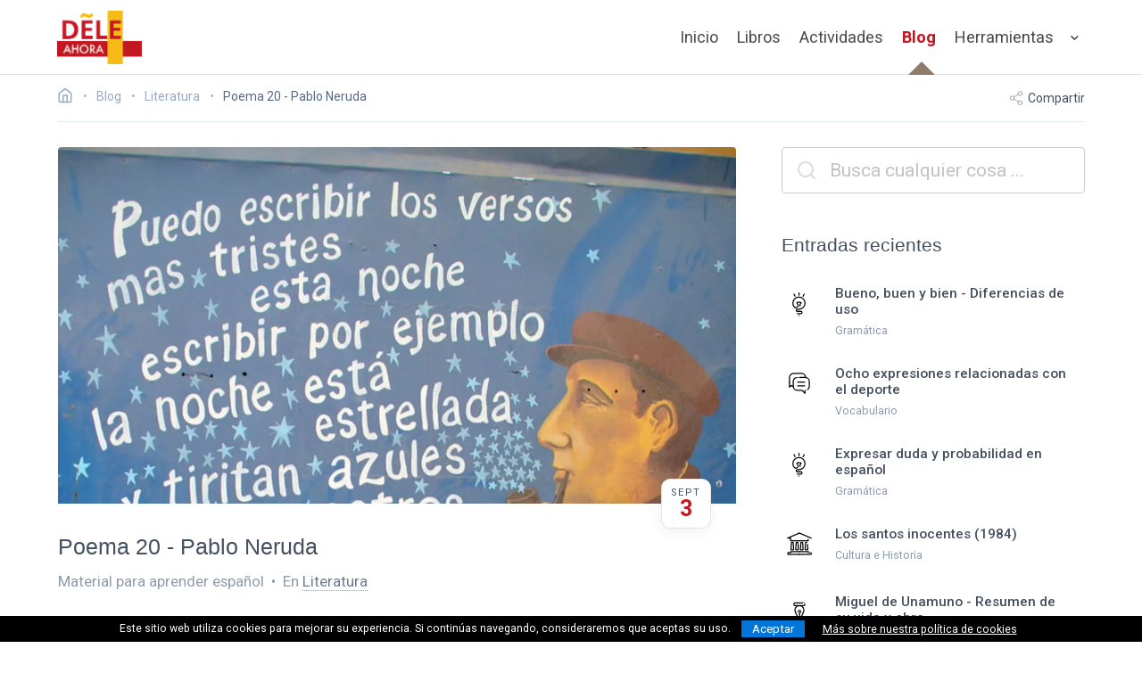

--- FILE ---
content_type: text/html; charset=utf-8
request_url: http://cdn.deleahora.com/blog/literatura/poema-20-pablo-neruda
body_size: 15431
content:
<!DOCTYPE html><!-- 2026-01-15 17:51:48 +0000 --> <html lang="es"> <head> <meta charset="utf-8"> <meta name="viewport" content="width=device-width, initial-scale=1, shrink-to-fit=no"> <meta http-equiv="x-ua-compatible" content="ie=edge"> <title>Poema 20 - Pablo Neruda | Literatura &bull; DELE Ahora</title> <meta name="description" content="Pablo Neruda nació en julio de 1904 en Parral, una ciudad en el centro de Chile. Al concluir sus estudios en el liceo en 1921, se trasladó a Santiago pa..."/> <meta name="keywords" content="dele, español, recursos, aprender español, spanish language, libros ele, Literatura, Biografías, C1/C2, Poesía"/> <meta name="author" content="DELE Ahora"/> <meta name="copyright" content="DELE Ahora"/> <meta name="robots" content="index,follow"/> <meta name="theme-color" content="#C41721"/> <link rel="canonical" href="https://deleahora.com/blog/literatura/poema-20-pablo-neruda"> <link rel="alternate" type="application/rss+xml" href="https://deleahora.com/feed" title="DELE Ahora - Nuevos artículos y ejercicios de español"> <meta property="og:type" content="website"> <meta property="og:url" content="https://deleahora.com/blog/literatura/poema-20-pablo-neruda"> <meta property="og:title" content="Poema 20 - Pablo Neruda | Literatura &bull; DELE Ahora"> <meta property="og:description" content="Pablo Neruda nació en julio de 1904 en Parral, una ciudad en el centro de Chile. Al concluir sus estudios en el liceo en 1921, se trasladó a Santiago para estudiar la carrera de profesor de francés en el Instituto Pedagógico de la Universidad de Chile. Para entonces, Pablo Neruda, seudónimo que a..."> <meta property="og:image" content="https://deleahora.com/assets/images/resized/9c2d6ac3f032921b3ca0a5de37267783.jpg"> <meta name="twitter:card" content="summary_large_image"> <meta name="twitter:url" content="https://deleahora.com/blog/literatura/poema-20-pablo-neruda"> <meta name="twitter:site" content="@AhoraDele"/> <meta name="twitter:creator" content="@AhoraDele"/> <meta name="twitter:title" content="Poema 20 - Pablo Neruda | Literatura &bull; DELE Ahora"> <meta name="twitter:description" content="Pablo Neruda nació en julio de 1904 en Parral, una ciudad en el centro de Chile. Al concluir sus estudios en el liceo en 1921, se trasladó a Santiago para estudiar la carrera de profesor de francés en el Instituto Pedagógico de la Universidad de Chile. Para entonces, Pablo Neruda, seudónimo que a..."> <meta name="twitter:image" content="https://deleahora.com/assets/images/resized/9c2d6ac3f032921b3ca0a5de37267783.jpg"> <meta name="propeller" content="3ffb9e7986a17a48b90a001fb8f5cefe"> <meta name="a.validate.01" content="41fdac4306de20557ae0cdb1fab57514789f"/> <script type="application/ld+json">{"@context": "http://schema.org","@type": "BlogPosting","mainEntityOfPage":{"@type":"WebPage","@id":"https://deleahora.com/blog/literatura/poema-20-pablo-neruda"},"headline": "Poema 20 - Pablo Neruda | Literatura &bull; DELE Ahora","author": {"@type": "Person","name": "Natalia Baena Cruces","url": "https://deleahora.com"},"publisher": {"@type": "Organization","name": "DELE Ahora","logo": "https://deleahora.com/images/logo-color.png","address": {"@type": "PostalAddress","addressLocality": "Granada","addressCountry": "Spain"},"sameAs" : ["https://www.facebook.com/DELE-Ahora-101639802210355/","https://twitter.com/AhoraDele","https://www.pinterest.es/deleahora","https://www.youtube.com/c/DELEAhora","https://es.linkedin.com/company/dele-ahora"]},"keywords": "dele español recursos aprender español spanish language libros ele Literatura Biografías C1/C2 Poesía","image": "/images/resized/9c2d6ac3f032921b3ca0a5de37267783.jpg","datePublished": "2021-09-03","dateModified": "2022-09-12","description": "Pablo Neruda nació en julio de 1904 en Parral, una ciudad en el centro de Chile. Al concluir sus estudios en el liceo en 1921, se trasladó a Santiago pa...","articleBody": "Pablo Neruda nació en julio de 1904 en Parral, una ciudad en el centro de Chile. Al concluir sus estudios en el liceo en 1921, se trasladó a Santiago para estudiar la carrera de profesor de francés en el Instituto Pedagógico de la Universidad de Chile. Para entonces, Pablo Neruda, seudónimo que a..."}</script> <link rel="apple-touch-icon" sizes="57x57" href="/icons/apple-icon-57x57.png"> <link rel="apple-touch-icon" sizes="60x60" href="/icons//apple-icon-60x60.png"> <link rel="apple-touch-icon" sizes="72x72" href="/icons/apple-icon-72x72.png"> <link rel="apple-touch-icon" sizes="76x76" href="/icons/apple-icon-76x76.png"> <link rel="apple-touch-icon" sizes="114x114" href="/icons/apple-icon-114x114.png"> <link rel="apple-touch-icon" sizes="120x120" href="/icons/apple-icon-120x120.png"> <link rel="apple-touch-icon" sizes="144x144" href="/icons/apple-icon-144x144.png"> <link rel="apple-touch-icon" sizes="152x152" href="/icons/apple-icon-152x152.png"> <link rel="apple-touch-icon" sizes="180x180" href="/icons/apple-icon-180x180.png"> <link rel="icon" type="image/png" sizes="192x192" href="/icons/android-icon-192x192.png"> <link rel="icon" type="image/png" sizes="32x32" href="/icons/favicon-32x32.png"> <link rel="icon" type="image/png" sizes="96x96" href="/icons/favicon-96x96.png"> <link rel="icon" type="image/png" sizes="16x16" href="/icons/favicon-16x16.png"> <link rel="manifest" href="/manifest.json"> <meta name="msapplication-TileColor" content="#ffffff"> <meta name="msapplication-TileImage" content="/icons/ms-icon-144x144.png"> <meta name="theme-color" content="#ffffff"> <link rel="preconnect" href="https://fonts.gstatic.com" crossorigin> <link rel="preload" as="style" href="https://fonts.googleapis.com/css2?family=Roboto:wght@100;200;300;400;500;700;900&family=Montserrat:ital,wght@0,100..900;1,100..900&family=Merriweather:wght@300;400;700&family=Patrick+Hand+SC&display=swap"> <link rel="stylesheet" media="print" onload="this.onload=null;this.removeAttribute('media');" href="https://fonts.googleapis.com/css2?family=Roboto:wght@100;200;300;400;500;700;900&family=Montserrat:ital,wght@0,100..900;1,100..900&family=Merriweather:wght@300;400;700&family=Patrick+Hand+SC&display=swap"> <noscript> <link href="https://fonts.googleapis.com/css2?family=Roboto:wght@100;200;300;400;500;700;900&family=Montserrat:ital,wght@0,100..900;1,100..900&family=Merriweather:wght@300;400;700&family=Patrick+Hand+SC&display=swap" rel="stylesheet"> </noscript> <link rel="stylesheet" href="/assets/css/final.min.css"> <script async src="https://www.googletagmanager.com/gtag/js?id=G-KFLTXWBM55"></script> <script>window.dataLayer = window.dataLayer || [];function gtag(){dataLayer.push(arguments);}gtag('js', new Date());gtag('config', 'G-KFLTXWBM55');</script> </head> <body> <div id="navbar-fade" class="hero is-medium"> <nav class="nvb nvb-wrapper nvb-faded alternative"> <div class="container"> <div class="nvb-brand"> <a class="nvb-item" href="/" aria-label="ir a la página principal"> <picture> <source srcset="https://cdn.deleahora.com/assets/images/placeh.svg" data-srcset="https://cdn.deleahora.com/assets/images/logo-color_mini.webp" type="image/webp"> <source srcset="https://cdn.deleahora.com/assets/images/placeh.svg" data-srcset="https://cdn.deleahora.com/assets/images/logo-color_mini.png" type="image/png"> <img src="https://cdn.deleahora.com/assets/images/placeh.svg" data-src="https://cdn.deleahora.com/assets/images/logo-color_mini.png" width="95" height="60" class='lazyload light-logo' style='' alt='DELE Ahora - Español online: actividades, ejercicios, teoría, vocabulario y gramática'> </picture> <picture> <source srcset="https://cdn.deleahora.com/assets/images/logo-color_mini.webp" type="image/webp"> <source srcset="https://cdn.deleahora.com/assets/images/logo-color_mini.png" type="image/png"> <img src="https://cdn.deleahora.com/assets/images/logo-color_mini.png" width="95" height="60" class=' dark-logo' style='' alt='DELE Ahora - Español online: actividades, ejercicios, teoría, vocabulario y gramática'> </picture> </a> <div class="custom-burger" data-target=""> <span class="responsive-btn" onclick="void(0);"> <span class="menu-toggle"> <span class="icon-box-toggle"> <span class="rotate"> <i class="icon-line-top"></i> <i class="icon-line-center"></i> <i class="icon-line-bottom"></i> </span> </span> </span> </span> </div> </div> <div class="nvb-menu"> <div class="nvb-end"> <a class="nvb-item is-slide " href="/">Inicio</a> <a class="nvb-item is-slide " href="/libros">Libros</a> <a class="nvb-item is-slide " href="/actividades">Actividades</a> <a class="nvb-item is-slide is-current" href="/blog">Blog</a> <div class="nvb-item has-dropdown is-hoverable is-hidden-mobile"> <a class="nvb-link" href="#"> Herramientas </a> <div class="nvb-dropdown is-boxed is-medium"> <a class="nvb-item is-menu" href="/conjugacion"> <span>Conjugación</span> </a> <a class="nvb-item is-menu" href="/diccionario"> <span>Diccionario</span> </a> <a class="nvb-item is-menu" href="/centros-dele"> <span>Centros DELE</span> </a> </div> </div> <div class="mobile-drop is-hidden-desktop"> <div class="mobile-drop-trigger"> Herramientas <svg xmlns="http://www.w3.org/2000/svg" width="24" height="24" viewBox="0 0 24 24" fill="none" stroke="currentColor" stroke-width="2" stroke-linecap="round" stroke-linejoin="round"><polyline points="9 18 15 12 9 6"/></svg> </div> <div class="child-menu"> <ul> <li> <a href="/conjugacion">Conjugación</a> </li> <li> <a href="/diccionario">Diccionario</a> </li> <li> <a href="/centros-dele">Centros DELE</a> </li> </ul> </div> </div> </div> </div> </div> </nav> </div> <div class="section blog-section post-nav-4"> <div class="container"> <div class="commerce-toolbar" style="padding-bottom: 1rem;"> <nav class="breadcrumb has-bullet-separator" aria-label="breadcrumbs"> <ul itemscope itemtype="https://schema.org/BreadcrumbList"> <li> <a href="/" aria-label="Ir a la página inicial"> <span lass="icon is-small is-solo"><svg xmlns="http://www.w3.org/2000/svg" width="18" height="18" viewBox="0 0 24 24" fill="none" stroke="currentColor" stroke-width="2" stroke-linecap="round" stroke-linejoin="round"><title>DELE Ahora</title><path d="M3 9l9-7 9 7v11a2 2 0 0 1-2 2H5a2 2 0 0 1-2-2z"/><polyline points="9 22 9 12 15 12 15 22"/></svg></span> </a> </li> <li itemprop="itemListElement" itemscope itemtype="https://schema.org/ListItem" class=" breadbit"> <a itemprop="item" href="/blog"> <span itemprop="name">Blog</span> </a> <meta itemprop="position" content="1"/> </li> <li itemprop="itemListElement" itemscope itemtype="https://schema.org/ListItem" class=" breadbit"> <a itemprop="item" href="/blog/literatura"> <span itemprop="name">Literatura</span> </a> <meta itemprop="position" content="2"/> </li> <li itemprop="itemListElement" itemscope itemtype="https://schema.org/ListItem"> <span itemprop="name" class="current">Poema 20 - Pablo Neruda</span> <meta itemprop="position" content="3"/> </li> </ul> </nav> <div id="sharer" class="actions is-hidden-mobile"> <span id="shareLink"><svg xmlns="http://www.w3.org/2000/svg" width="24" height="24" viewBox="0 0 24 24" fill="none" stroke="currentColor" stroke-width="2" stroke-linecap="round" stroke-linejoin="round"><circle cx="18" cy="5" r="3"/><circle cx="6" cy="12" r="3"/><circle cx="18" cy="19" r="3"/><line x1="8.59" y1="13.51" x2="15.42" y2="17.49"/><line x1="15.41" y1="6.51" x2="8.59" y2="10.49"/></svg> Compartir</span> </div> </div> <div class="columns is-desktop"> <div class="column is-8 is-12-touch"> <div class="is-single-post"> <div class="featured-post-image"> <picture> <source srcset="https://cdn.deleahora.com/assets/images/placeh.svg" data-srcset="https://cdn.deleahora.com/assets/images/resized/9c2d6ac3f032921b3ca0a5de37267783.webp" type="image/webp"> <source srcset="https://cdn.deleahora.com/assets/images/placeh.svg" data-srcset="https://cdn.deleahora.com/assets/images/resized/9c2d6ac3f032921b3ca0a5de37267783.jpg" type="image/jpeg"> <img src="https://cdn.deleahora.com/assets/images/placeh.svg" data-src="https://cdn.deleahora.com/assets/images/resized/9c2d6ac3f032921b3ca0a5de37267783.jpg" class='lazyload ' style='object-position: top' alt=''> </picture> <div class="post-date"> <div class="post-date-inner"> <span>sept</span> <span>3</span> </div> </div> </div> <div class="featured-post-body "> <div class="featured-post-title"> <div class="title-meta"> <h1 class="post-title">Poema 20 - Pablo Neruda</h1> <h2 class="post-subtitle"> <span class="author-name">Material para aprender español</span> &nbsp;&bull;&nbsp; <span>En <a href="/blog/literatura">Literatura</a></span> </h2> </div> </div> <div class="content prepared"> <p>Pablo Neruda nació en julio de 1904 en Parral, una ciudad en el centro de Chile. Al concluir sus estudios en el liceo en 1921, se trasladó a Santiago para estudiar la carrera de profesor de francés en el Instituto Pedagógico de la Universidad de Chile. Para entonces, Pablo Neruda, seudónimo que adoptó en lugar de su verdadero nombre (Ricardo Eliecer Neftalí Reyes Basoalto), ya llevaba años componiendo versos.</p><p><br></p><p>En 1922 empezó a escribir en la revista <em>Claridad</em> y un año después editó <em>Crepusculario</em>, su primer libro de poemas. Al poco tiempo se publicó su conocido <em>Veinte poemas de amor y una canción desesperada</em> (1924). </p><p><br></p><p>Neruda comenzó su larga carrera diplomática en 1927 como cónsul en Birmania. Posteriormente ejerció el mismo puesto en países como Sri Lanka, Singapur y en 1934 España. La vida cultural de Neruda en Barcelona así como en Madrid fue ciertamente intensa, llegando a conocer a miembros de la Generación del 27 como Luis Cernuda o Miguel Hernández (A Lorca lo había conocido anteriormente en Buenos Aires). Con el sangriento estallido de la Guerra Civil española en 1936, el poeta se marchó a París. Una década después, ya establecido en Chile, fue nombrado senador de la República por las provincias de Tarapacá y Antofagasta. Las cosas no tardaron en complicarse para Neruda debido a su posición ideológica con respecto a la situación política de su país, lo cual hizo que se tuviera que ocultar, viéndose finalmente obligado a salir de Chile en 1949. En esos años de persecución se publicó otra de sus grandes obras, <em>Canto general</em>. Su destierro finalizó en 1952, año en el que regresó a su país, aunque seguiría viajando a Europa dominado por su alma de viajero incansable.</p><p><br></p><p>En 1971 Neruda recibió el Premio Nobel de Literatura y dos años más tarde, en el mismo mes de 1973 en que Pinochet dio su famoso golpe de estado en Chile, el admirado poeta falleció en la capital del país. Su funeral estuvo marcado por la tensión causada por la trágica situación política que se vivía en ese periodo en su país natal. </p><p><br></p><p>Uno de los poemas más conocidos y recitados de <em>Veinte poemas de amor y una canción desesperada</em> es el <em><u>Poema 20,</u></em> que se puede leer a continuación. </p><p><br></p><p class="ql-indent-1">Puedo escribir los versos más tristes esta noche.</p><p class="ql-indent-1"><br></p><p class="ql-indent-1">Escribir, por ejemplo: "La noche está estrellada,</p><p class="ql-indent-1">y tiritan, azules, los astros, a lo lejos".</p><p class="ql-indent-1"><br></p><p class="ql-indent-1">El viento de la noche gira en el cielo y canta.</p><p class="ql-indent-1"><br></p><p class="ql-indent-1">Puedo escribir los versos más tristes esta noche.</p><p class="ql-indent-1">Yo la quise, y a veces ella también me quiso.</p><p class="ql-indent-1"><br></p><p class="ql-indent-1">En las noches como ésta la tuve entre mis brazos.</p><p class="ql-indent-1">La besé tantas veces bajo el cielo infinito.</p><p class="ql-indent-1"><br></p><p class="ql-indent-1">Ella me quiso, a veces yo también la quería.</p><p class="ql-indent-1">Cómo no haber amado sus grandes ojos fijos.</p><p class="ql-indent-1"><br></p><p class="ql-indent-1">Puedo escribir los versos más tristes esta noche.</p><p class="ql-indent-1">Pensar que no la tengo. Sentir que la he perdido.</p><p class="ql-indent-1"><br></p><p class="ql-indent-1">Oír la noche inmensa, más inmensa sin ella.</p><p class="ql-indent-1">Y el verso cae al alma como al pasto el rocío.</p><p class="ql-indent-1"><br></p><p class="ql-indent-1">Qué importa que mi amor no pudiera guardarla.</p><p class="ql-indent-1">La noche está estrellada y ella no está conmigo.</p><p class="ql-indent-1"><br></p><p class="ql-indent-1">Eso es todo. A lo lejos alguien canta. A lo lejos.</p><p class="ql-indent-1">Mi alma no se contenta con haberla perdido.</p><p class="ql-indent-1"><br></p><p class="ql-indent-1">Como para acercarla mi mirada la busca.</p><p class="ql-indent-1">Mi corazón la busca, y ella no está conmigo.</p><p class="ql-indent-1"><br></p><p class="ql-indent-1">La misma noche que hace blanquear los mismos árboles.</p><p class="ql-indent-1">Nosotros, los de entonces, ya no somos los mismos.</p><p class="ql-indent-1"><br></p><p class="ql-indent-1">Ya no la quiero, es cierto, pero cuánto la quise.</p><p class="ql-indent-1">Mi voz buscaba el viento para tocar su oído.</p><p class="ql-indent-1"><br></p><p class="ql-indent-1">De otro. Será de otro. Como antes de mis besos.</p><p class="ql-indent-1">Su voz, su cuerpo claro. Sus ojos infinitos.</p><p class="ql-indent-1"><br></p><p class="ql-indent-1">Ya no la quiero, es cierto, pero tal vez la quiero.</p><p class="ql-indent-1">Es tan corto el amor, y es tan largo el olvido.</p><p class="ql-indent-1"><br></p><p class="ql-indent-1">Porque en noches como ésta la tuve entre mis brazos,</p><p class="ql-indent-1">Mi alma no se contenta con haberla perdido.</p><p class="ql-indent-1"><br></p><p class="ql-indent-1">Aunque éste sea el último dolor que ella me causa,</p><p class="ql-indent-1">y éstos sean los últimos versos que yo le escribo.</p><p><br></p><p>Para disfrutar de tu experiencia aún más, escucha el poema de Neruda recitado:</p><p class="ql-align-center"><br></p><div class="side-block"> <div class="background-wrapper background-wrapper-7b0e6afe72454b559d608c2dcf3e6be0"> <div id="video-embed-7b0e6afe72454b559d608c2dcf3e6be0" class="video-wrapper" data-url="https://www.youtube.com/embed/Q1-Yr4QyFWw?showinfo=0"> <div class="video-overlay"></div> <div class="playbutton"> <div class="icon-play"> <svg xmlns="http://www.w3.org/2000/svg" xmlns:xlink="http://www.w3.org/1999/xlink" aria-hidden="true" role="img" width="0.85em" height="1em" preserveAspectRatio="xMidYMid meet" viewBox="0 0 864 1024"><path d="M65 65l735 447L64 959zm0-64Q48 1 34 9Q1 28 1 65L0 959q0 37 33 56q7 4 15 6t16 2q9 0 17.5-2.5T97 1013l737-447q30-18 30-54q0-11-3.5-21.5t-10.5-19t-16-13.5L98 11q-5-3-10.5-5t-11-3.5T65 1z" fill="currentColor"/></svg> </div> </div> </div> </div> </div> </div> <div style="border-top: 1px solid #dee2e6; padding-top: 1rem; border-bottom: 1px solid #dee2e6; padding-bottom: 1rem"> <div class="columns is-mobile is-vcentered"> <div class="column"> <div class="tags"> <a href="/blog/c1-c2" class="tag level-tag linkable c2 is-current is-medium">C1/C2</a> </div> </div> <div class="column" style="display: flex;align-self: flex-end; justify-content: flex-end;"> <div class="tags has-text-right"> <a href="/blog/biografias" class="tag is-medium">Biografías</a> <a href="/blog/poesia" class="tag is-medium">Poesía</a> </div> </div> </div> </div> </div> <div class="followingnext"> <div class="related-posts"> <h3 class="related-posts-head">También pueden interesarte</h3> <div class="columns is-desktop"> <div class="column"> <div class="cardy blog-grid-item is-masonry masonry-size-1"> <a href="/blog/musica/para-tu-amor-juanes"> <div class="card-image"> <picture> <source srcset="https://cdn.deleahora.com/assets/images/placeh.svg" data-srcset="https://cdn.deleahora.com/assets/images/thumbs/87d510da1e8acc17730ec99a4bb1805a.webp" type="image/webp"> <source srcset="https://cdn.deleahora.com/assets/images/placeh.svg" data-srcset="https://cdn.deleahora.com/assets/images/thumbs/87d510da1e8acc17730ec99a4bb1805a.jpg" type="image/jpeg"> <img src="https://cdn.deleahora.com/assets/images/placeh.svg" data-src="https://cdn.deleahora.com/assets/images/thumbs/87d510da1e8acc17730ec99a4bb1805a.jpg" class='lazyload item-featured-image' style='' alt='imagen para Para tu amor - Juanes'> </picture> <div class="post-date"> <div class="post-date-inner"> <span>jul</span> <span>31</span> </div> </div> </div> <div class="card-content"> <div class="featured-post-title"> <div class="title-avatar"> <svg id="Layer_1" data-name="Layer 1" xmlns="http://www.w3.org/2000/svg" class='ric' viewBox="0 0 64 64"><defs><style>.cls-1{fill:none;stroke:#000;stroke-linecap:round;stroke-linejoin:round;stroke-width:2px;}</style></defs><title>Artículo de música</title><path class="cls-1" d="M52,21.81c-.1,3.38-1.78,6.33-4.51,7.37-3.11,1.18-6.14-.82-7.47-3.61a7.25,7.25,0,0,1,.17-6.71,4.13,4.13,0,0,1,6.5-.67C48.48,20,48.62,25,45,24.75a3,3,0,0,1-2.65-3.36,1.87,1.87,0,0,1,1.21-1.44,1.68,1.68,0,0,1,2,1.25"/><path class="cls-1" d="M30.25,27.91,19.44,40.53a1.63,1.63,0,0,0,0,2.3l2.47,2.47a1.63,1.63,0,0,0,2.3,0L40.34,31.46a.3.3,0,0,0-.13-.53A9.27,9.27,0,1,1,52,21.81"/><circle cx="31.72" cy="26.2" r="0.84" transform="translate(-9.24 30.1) rotate(-45)"/><line class="cls-1" x1="31.86" y1="32.9" x2="29.58" y2="35.19"/><path class="cls-1" d="M20.49,43.88s-3.58-.3-5,4.59S12,51.26,12,51.26"/></svg> </div> <div class="title-meta" style=""> <h3 class="post-title"> Para tu amor - Juanes </h3> <h4 class="post-subtitle"> <span>Música</span> </h4> </div> </div> <p> </p> <p class="read-more-link"><span class="leer"> VER EL VIDEO </span></p> </div> </a> </div> <div class="cardy blog-grid-item is-masonry masonry-size-1"> <a href="/blog/musica/ojala-silvio-rodriguez"> <div class="card-image"> <picture> <source srcset="https://cdn.deleahora.com/assets/images/placeh.svg" data-srcset="https://cdn.deleahora.com/assets/images/thumbs/d76268421cb62c02c16ee40054e1cfbd.webp" type="image/webp"> <source srcset="https://cdn.deleahora.com/assets/images/placeh.svg" data-srcset="https://cdn.deleahora.com/assets/images/thumbs/d76268421cb62c02c16ee40054e1cfbd.jpg" type="image/jpeg"> <img src="https://cdn.deleahora.com/assets/images/placeh.svg" data-src="https://cdn.deleahora.com/assets/images/thumbs/d76268421cb62c02c16ee40054e1cfbd.jpg" class='lazyload item-featured-image' style='object-position: center' alt='imagen para Ojalá - Silvio Rodríguez'> </picture> <div class="post-date"> <div class="post-date-inner"> <span>jun</span> <span>13</span> </div> </div> </div> <div class="card-content"> <div class="featured-post-title"> <div class="title-avatar"> <svg id="Layer_1" data-name="Layer 1" xmlns="http://www.w3.org/2000/svg" class='ric' viewBox="0 0 64 64"><defs><style>.cls-1{fill:none;stroke:#000;stroke-linecap:round;stroke-linejoin:round;stroke-width:2px;}</style></defs><title>Artículo de música</title><path class="cls-1" d="M52,21.81c-.1,3.38-1.78,6.33-4.51,7.37-3.11,1.18-6.14-.82-7.47-3.61a7.25,7.25,0,0,1,.17-6.71,4.13,4.13,0,0,1,6.5-.67C48.48,20,48.62,25,45,24.75a3,3,0,0,1-2.65-3.36,1.87,1.87,0,0,1,1.21-1.44,1.68,1.68,0,0,1,2,1.25"/><path class="cls-1" d="M30.25,27.91,19.44,40.53a1.63,1.63,0,0,0,0,2.3l2.47,2.47a1.63,1.63,0,0,0,2.3,0L40.34,31.46a.3.3,0,0,0-.13-.53A9.27,9.27,0,1,1,52,21.81"/><circle cx="31.72" cy="26.2" r="0.84" transform="translate(-9.24 30.1) rotate(-45)"/><line class="cls-1" x1="31.86" y1="32.9" x2="29.58" y2="35.19"/><path class="cls-1" d="M20.49,43.88s-3.58-.3-5,4.59S12,51.26,12,51.26"/></svg> </div> <div class="title-meta" style=""> <h3 class="post-title"> Ojalá - Silvio Rodríguez </h3> <h4 class="post-subtitle"> <span>Música</span> </h4> </div> </div> <p> Letra Ojalá que las hojas no te toquen el cuerpo cuando caigan para que no las puedas convertir ... </p> <p class="read-more-link"><span class="leer"> LEER </span></p> </div> </a> </div> </div> <div class="column"> <div class="cardy blog-grid-item is-masonry masonry-size-1"> <a href="/blog/musica/al-alba-l-e-aute"> <div class="card-image"> <picture> <source srcset="https://cdn.deleahora.com/assets/images/placeh.svg" data-srcset="https://cdn.deleahora.com/assets/images/thumbs/df4b22f71056e812c9208ee2ce0daaf7.webp" type="image/webp"> <source srcset="https://cdn.deleahora.com/assets/images/placeh.svg" data-srcset="https://cdn.deleahora.com/assets/images/thumbs/df4b22f71056e812c9208ee2ce0daaf7.jpg" type="image/jpeg"> <img src="https://cdn.deleahora.com/assets/images/placeh.svg" data-src="https://cdn.deleahora.com/assets/images/thumbs/df4b22f71056e812c9208ee2ce0daaf7.jpg" class='lazyload item-featured-image' style='' alt='imagen para Al Alba - L. E. Aute'> </picture> <div class="post-date"> <div class="post-date-inner"> <span>jul</span> <span>23</span> </div> </div> </div> <div class="card-content"> <div class="featured-post-title"> <div class="title-avatar"> <svg id="Layer_1" data-name="Layer 1" xmlns="http://www.w3.org/2000/svg" class='ric' viewBox="0 0 64 64"><defs><style>.cls-1{fill:none;stroke:#000;stroke-linecap:round;stroke-linejoin:round;stroke-width:2px;}</style></defs><title>Artículo de música</title><path class="cls-1" d="M52,21.81c-.1,3.38-1.78,6.33-4.51,7.37-3.11,1.18-6.14-.82-7.47-3.61a7.25,7.25,0,0,1,.17-6.71,4.13,4.13,0,0,1,6.5-.67C48.48,20,48.62,25,45,24.75a3,3,0,0,1-2.65-3.36,1.87,1.87,0,0,1,1.21-1.44,1.68,1.68,0,0,1,2,1.25"/><path class="cls-1" d="M30.25,27.91,19.44,40.53a1.63,1.63,0,0,0,0,2.3l2.47,2.47a1.63,1.63,0,0,0,2.3,0L40.34,31.46a.3.3,0,0,0-.13-.53A9.27,9.27,0,1,1,52,21.81"/><circle cx="31.72" cy="26.2" r="0.84" transform="translate(-9.24 30.1) rotate(-45)"/><line class="cls-1" x1="31.86" y1="32.9" x2="29.58" y2="35.19"/><path class="cls-1" d="M20.49,43.88s-3.58-.3-5,4.59S12,51.26,12,51.26"/></svg> </div> <div class="title-meta" style=""> <h3 class="post-title"> Al Alba - L. E. Aute </h3> <h4 class="post-subtitle"> <span>Música</span> </h4> </div> </div> <p> </p> <p class="read-more-link"><span class="leer"> VER EL VIDEO </span></p> </div> </a> </div> <div class="cardy blog-grid-item is-masonry masonry-size-1"> <a href="/blog/musica/hijo-de-la-luna-mecano"> <div class="card-image"> <picture> <source srcset="https://cdn.deleahora.com/assets/images/placeh.svg" data-srcset="https://cdn.deleahora.com/assets/images/thumbs/d7b7697ae70defa573bc347025ce1128.webp" type="image/webp"> <source srcset="https://cdn.deleahora.com/assets/images/placeh.svg" data-srcset="https://cdn.deleahora.com/assets/images/thumbs/d7b7697ae70defa573bc347025ce1128.jpg" type="image/jpeg"> <img src="https://cdn.deleahora.com/assets/images/placeh.svg" data-src="https://cdn.deleahora.com/assets/images/thumbs/d7b7697ae70defa573bc347025ce1128.jpg" class='lazyload item-featured-image' style='object-position: center' alt='imagen para Hijo de la luna - Mecano'> </picture> <div class="post-date"> <div class="post-date-inner"> <span>nov</span> <span>23</span> </div> </div> </div> <div class="card-content"> <div class="featured-post-title"> <div class="title-avatar"> <svg id="Layer_1" data-name="Layer 1" xmlns="http://www.w3.org/2000/svg" class='ric' viewBox="0 0 64 64"><defs><style>.cls-1{fill:none;stroke:#000;stroke-linecap:round;stroke-linejoin:round;stroke-width:2px;}</style></defs><title>Artículo de música</title><path class="cls-1" d="M52,21.81c-.1,3.38-1.78,6.33-4.51,7.37-3.11,1.18-6.14-.82-7.47-3.61a7.25,7.25,0,0,1,.17-6.71,4.13,4.13,0,0,1,6.5-.67C48.48,20,48.62,25,45,24.75a3,3,0,0,1-2.65-3.36,1.87,1.87,0,0,1,1.21-1.44,1.68,1.68,0,0,1,2,1.25"/><path class="cls-1" d="M30.25,27.91,19.44,40.53a1.63,1.63,0,0,0,0,2.3l2.47,2.47a1.63,1.63,0,0,0,2.3,0L40.34,31.46a.3.3,0,0,0-.13-.53A9.27,9.27,0,1,1,52,21.81"/><circle cx="31.72" cy="26.2" r="0.84" transform="translate(-9.24 30.1) rotate(-45)"/><line class="cls-1" x1="31.86" y1="32.9" x2="29.58" y2="35.19"/><path class="cls-1" d="M20.49,43.88s-3.58-.3-5,4.59S12,51.26,12,51.26"/></svg> </div> <div class="title-meta" style=""> <h3 class="post-title"> Hijo de la luna - Mecano </h3> <h4 class="post-subtitle"> <span>Música</span> </h4> </div> </div> <p> Letra Tonto el que no entienda cuenta una leyenda que una hembra gitana conjuró a la luna hasta ... </p> <p class="read-more-link"><span class="leer"> LEER </span></p> </div> </a> </div> </div> </div> </div> </div> </div> </div> <div class="column is-4 is-12-touch"> <div class="blog-sidebar"> <div class="global-search " style="margin-bottom: 3rem"> <div class="field"> <div class="control auto-cpl-control has-icons-left"> <input id="search-box" class="input is-large" type="text" placeholder="Busca cualquier cosa ..."/> <span class="icon is-left is-large" style="top:-2px"> <svg xmlns="http://www.w3.org/2000/svg" width="24" height="24" viewBox="0 0 24 24" fill="none" stroke="currentColor" stroke-width="2" stroke-linecap="round" stroke-linejoin="round"><circle cx="11" cy="11" r="8"/><line x1="21" y1="21" x2="16.65" y2="16.65"/></svg> </span> </div> </div> </div> <div class="blog-sidebar-posts"> <h4>Entradas recientes</h4> <div class="blog-sidebar-posts-inner"> <a href="/blog/gramatica/bueno-buen-y-bien-diferencias-de-uso" class="blog-sidebar-post"> <div class="post-image"> <svg id="Layer_1" data-name="Layer 1" xmlns="http://www.w3.org/2000/svg" class='ric' width="40" height="40" viewBox="0 0 64 64"><defs><style>.cls-1{fill:none;stroke:#000;stroke-linecap:round;stroke-linejoin:round;stroke-width:2px;}</style></defs><title>Lightbulb</title><path class="cls-1" d="M28.27,46.92h6.42a2,2,0,0,1,2,2h0a2,2,0,0,1-2,2H28.27"/><circle cx="31.28" cy="54.61" r="1"/><path class="cls-1" d="M33,37.27a4.26,4.26,0,0,1,.14-2.69,12.83,12.83,0,0,1,1.62-2.4c1.51-2.12-5-1.76-5.75-1.64a5.53,5.53,0,0,0-.64.14c-1.45.42-.79,1.62-.13,2.47a5.56,5.56,0,0,1,1.5,2.46,4.28,4.28,0,0,1-1.95,4.08c-1.73,1.24-3.59.7-5-.77a9.84,9.84,0,0,1-2.43-6.84A10.85,10.85,0,1,1,31.28,42.92h-3a2,2,0,0,0-2,2,2,2,0,0,0,2,2h6.42"/><line class="cls-1" x1="31.28" y1="13.89" x2="31.28" y2="17.92"/><line class="cls-1" x1="40.46" y1="16.16" x2="38.58" y2="19.73"/><line class="cls-1" x1="22.35" y1="16.05" x2="24.19" y2="19.64"/></svg> </div> <div class="post-content"> <h3>Bueno, buen y bien - Diferencias de uso</h3> <div class="meta"> <span style="margin-left:0">Gramática</span> </div> </div> </a> <a href="/blog/vocabulario/ocho-expresiones-relacionadas-con-el-deporte" class="blog-sidebar-post"> <div class="post-image"> <svg id="Layer_1" data-name="Layer 1" xmlns="http://www.w3.org/2000/svg" class='ric' width="40" height="40" viewBox="0 0 64 64"><defs><style>.cls-1{fill:none;stroke:#000;stroke-linecap:round;stroke-linejoin:round;stroke-width:2px;}</style></defs><title>Conversation</title><circle cx="29.61" cy="21.54" r="1"/><path class="cls-1" d="M42,44.64v5.2L37.8,45.6a3.33,3.33,0,0,0-2.33-1H28.39A7.41,7.41,0,0,1,21,37.25V28.94a7.41,7.41,0,0,1,5.39-7.11l.45-.12"/><path class="cls-1" d="M32.41,21.55h10a7.41,7.41,0,0,1,7.39,7.39v8.32a7.39,7.39,0,0,1-3.06,6"/><path class="cls-1" d="M14.23,30.48c0-.19,0-.39,0-.59V21.57a7.48,7.48,0,0,1,3.7-6.39c2.34-1.38,5.14-.92,7.72-1h10A7.41,7.41,0,0,1,43,21.57"/><path class="cls-1" d="M17.05,36h0a6.44,6.44,0,0,0,3.07,1.2,6.15,6.15,0,0,0,.87.06"/><line class="cls-1" x1="28.9" y1="29.84" x2="41.39" y2="29.84"/><line class="cls-1" x1="28.9" y1="36.79" x2="41.39" y2="36.79"/><polyline class="cls-1" points="17.05 35.99 17.03 36.01 14.23 38.82 14.23 30.48 14.23 30.32"/></svg> </div> <div class="post-content"> <h3>Ocho expresiones relacionadas con el deporte</h3> <div class="meta"> <span style="margin-left:0">Vocabulario</span> </div> </div> </a> <a href="/blog/gramatica/expresar-duda-y-probabilidad-en-espanol" class="blog-sidebar-post"> <div class="post-image"> <svg id="Layer_1" data-name="Layer 1" xmlns="http://www.w3.org/2000/svg" class='ric' width="40" height="40" viewBox="0 0 64 64"><defs><style>.cls-1{fill:none;stroke:#000;stroke-linecap:round;stroke-linejoin:round;stroke-width:2px;}</style></defs><title>Lightbulb</title><path class="cls-1" d="M28.27,46.92h6.42a2,2,0,0,1,2,2h0a2,2,0,0,1-2,2H28.27"/><circle cx="31.28" cy="54.61" r="1"/><path class="cls-1" d="M33,37.27a4.26,4.26,0,0,1,.14-2.69,12.83,12.83,0,0,1,1.62-2.4c1.51-2.12-5-1.76-5.75-1.64a5.53,5.53,0,0,0-.64.14c-1.45.42-.79,1.62-.13,2.47a5.56,5.56,0,0,1,1.5,2.46,4.28,4.28,0,0,1-1.95,4.08c-1.73,1.24-3.59.7-5-.77a9.84,9.84,0,0,1-2.43-6.84A10.85,10.85,0,1,1,31.28,42.92h-3a2,2,0,0,0-2,2,2,2,0,0,0,2,2h6.42"/><line class="cls-1" x1="31.28" y1="13.89" x2="31.28" y2="17.92"/><line class="cls-1" x1="40.46" y1="16.16" x2="38.58" y2="19.73"/><line class="cls-1" x1="22.35" y1="16.05" x2="24.19" y2="19.64"/></svg> </div> <div class="post-content"> <h3>Expresar duda y probabilidad en español</h3> <div class="meta"> <span style="margin-left:0">Gramática</span> </div> </div> </a> <a href="/blog/cultura-e-historia/los-santos-inocentes-1984" class="blog-sidebar-post"> <div class="post-image"> <svg id="Layer_1" data-name="Layer 1" xmlns="http://www.w3.org/2000/svg" class='ric' width="40" height="40" viewBox="0 0 64 64"><defs><style>.cls-1{fill:none;stroke:#000;stroke-linecap:round;stroke-linejoin:round;stroke-width:2px;}</style></defs><title>world monument_5</title><polyline class="cls-1" points="47.7 23.92 47.7 26.58 32.03 26.58"/><line class="cls-1" x1="31.99" y1="12.82" x2="53.16" y2="21.92"/><polyline class="cls-1" points="32.03 12.82 10.86 21.92 16.33 21.92 16.33 26.58 31.99 26.58"/><path class="cls-1" d="M21.65,41.73a1.1,1.1,0,0,1-1,1.24H17.9a.91.91,0,0,1-.76-.42,1.2,1.2,0,0,1-.23-.82l.77-11.33a1.14,1.14,0,0,1,.43-.85.83.83,0,0,1,.56-.21h1.22a1.06,1.06,0,0,1,1,1.06Z"/><path class="cls-1" d="M30.14,41.73a1.1,1.1,0,0,1-1,1.24H26.39a1.09,1.09,0,0,1-1-1.24l.76-11.33a1.07,1.07,0,0,1,1-1.06h1.23a1.06,1.06,0,0,1,1,1.06Z"/><path class="cls-1" d="M37.64,43H34.88a1.09,1.09,0,0,1-1-1.24l.77-11.33a1.06,1.06,0,0,1,1-1.06h1.22a1.06,1.06,0,0,1,1,1.06l.77,11.33A1.09,1.09,0,0,1,37.64,43Z"/><path class="cls-1" d="M46.55,33.41l.56,8.32a1.09,1.09,0,0,1-1,1.24H43.36a1.09,1.09,0,0,1-1-1.24l.77-11.33a1.06,1.06,0,0,1,1-1.06h1.22"/><polyline class="cls-1" points="52.94 47.95 52.94 51.11 32.04 51.11"/><polyline class="cls-1" points="32.01 46.03 48.04 46.03 48.04 47.95"/><polyline class="cls-1" points="32.51 46.03 16.48 46.03 16.48 47.95 11.58 47.95 11.58 51.11 32.48 51.11"/><circle cx="50.51" cy="47.95" r="1"/></svg> </div> <div class="post-content"> <h3>Los santos inocentes (1984)</h3> <div class="meta"> <span style="margin-left:0">Cultura e Historia</span> </div> </div> </a> <a href="/blog/literatura/miguel-de-unamuno-resumen-de-su-vida-y-obra" class="blog-sidebar-post"> <div class="post-image"> <svg id="Layer_1" data-name="Layer 1" xmlns="http://www.w3.org/2000/svg" class='ric' width="40" height="40" viewBox="0 0 64 64"><defs><style>.cls-1{fill:none;stroke:#000;stroke-linecap:round;stroke-linejoin:round;stroke-width:2px;}</style></defs><title>Pen</title><path class="cls-1" d="M24.9,33.41l-.12-.25a8.08,8.08,0,1,1,14.44,0l-.12.23"/><path class="cls-1" d="M24.78,33.16s5,9.8,5,15.3H32v-14"/><path class="cls-1" d="M39.22,33.17a69.21,69.21,0,0,0-4,9.68"/><path class="cls-1" d="M29.83,32.28A2.17,2.17,0,1,1,32,34.45"/><path class="cls-1" d="M42,19h0a2.42,2.42,0,0,1-2.42,2.42H24.46A2.42,2.42,0,0,1,22,19h0a2.42,2.42,0,0,1,2.42-2.42H37.54"/><circle cx="40.22" cy="16.54" r="1"/></svg> </div> <div class="post-content"> <h3>Miguel de Unamuno - Resumen de su vida y obra</h3> <div class="meta"> <span style="margin-left:0">Literatura</span> </div> </div> </a> <a href="/blog/gramatica/usos-y-estructuras-de-la-voz-pasiva-en-espanol" class="blog-sidebar-post"> <div class="post-image"> <svg id="Layer_1" data-name="Layer 1" xmlns="http://www.w3.org/2000/svg" class='ric' width="40" height="40" viewBox="0 0 64 64"><defs><style>.cls-1{fill:none;stroke:#000;stroke-linecap:round;stroke-linejoin:round;stroke-width:2px;}</style></defs><title>Lightbulb</title><path class="cls-1" d="M28.27,46.92h6.42a2,2,0,0,1,2,2h0a2,2,0,0,1-2,2H28.27"/><circle cx="31.28" cy="54.61" r="1"/><path class="cls-1" d="M33,37.27a4.26,4.26,0,0,1,.14-2.69,12.83,12.83,0,0,1,1.62-2.4c1.51-2.12-5-1.76-5.75-1.64a5.53,5.53,0,0,0-.64.14c-1.45.42-.79,1.62-.13,2.47a5.56,5.56,0,0,1,1.5,2.46,4.28,4.28,0,0,1-1.95,4.08c-1.73,1.24-3.59.7-5-.77a9.84,9.84,0,0,1-2.43-6.84A10.85,10.85,0,1,1,31.28,42.92h-3a2,2,0,0,0-2,2,2,2,0,0,0,2,2h6.42"/><line class="cls-1" x1="31.28" y1="13.89" x2="31.28" y2="17.92"/><line class="cls-1" x1="40.46" y1="16.16" x2="38.58" y2="19.73"/><line class="cls-1" x1="22.35" y1="16.05" x2="24.19" y2="19.64"/></svg> </div> <div class="post-content"> <h3>Usos y estructuras de la voz pasiva en español</h3> <div class="meta"> <span style="margin-left:0">Gramática</span> </div> </div> </a> </div> </div> <div class="blog-sidebar-tags"> <h3>Por nivel</h3> <div class="tags"> <a class="tag level-tag a2 " href="/blog/a1-a2">A1/A2</a> <a class="tag level-tag b1 " href="/blog/b1">B1</a> <a class="tag level-tag b2 " href="/blog/b2">B2</a> <a class="tag level-tag c2 " href="/blog/c1-c2">C1/C2</a> </div> </div> <div class="blog-sidebar-categories"> <h4>Categorías</h4> <div class="blog-sidebar-categories-inner"> <a href="/blog/cultura-e-historia" class="blog-sidebar-category "> <span>Cultura e Historia</span> <div class="post-count"> <span>17</span> </div> </a> <a href="/blog/dele" class="blog-sidebar-category "> <span>DELE</span> <div class="post-count"> <span>5</span> </div> </a> <a href="/blog/expresion-escrita" class="blog-sidebar-category "> <span>Expresión escrita</span> <div class="post-count"> <span>10</span> </div> </a> <a href="/blog/gramatica" class="blog-sidebar-category "> <span>Gramática</span> <div class="post-count"> <span>40</span> </div> </a> <a href="/blog/literatura" class="blog-sidebar-category "> <span>Literatura</span> <div class="post-count"> <span>19</span> </div> </a> <a href="/blog/musica" class="blog-sidebar-category "> <span>Música</span> <div class="post-count"> <span>27</span> </div> </a> <a href="/blog/vocabulario" class="blog-sidebar-category "> <span>Vocabulario</span> <div class="post-count"> <span>90</span> </div> </a> </div> </div> <div class="blog-sidebar-tags"> <h4>Etiquetas</h4> <div class="tags"> <a class="tag is-medium " href="/blog/acentuacion">Acentuación</a> <a class="tag is-medium " href="/blog/adjetivos">Adjetivos</a> <a class="tag is-medium " href="/blog/antonimos">Antónimos</a> <a class="tag is-medium " href="/blog/biografias">Biografías</a> <a class="tag is-medium " href="/blog/cine">Cine</a> <a class="tag is-medium " href="/blog/comparativos">Comparativos</a> <a class="tag is-medium " href="/blog/condicional">Condicional</a> <a class="tag is-medium " href="/blog/en-imagenes">En imágenes</a> <a class="tag is-medium " href="/blog/expresiones">Expresiones</a> <a class="tag is-medium " href="/blog/imperativo">Imperativo</a> <a class="tag is-medium " href="/blog/pelicula-de-la-semana">Película de la semana</a> <a class="tag is-medium " href="/blog/poesia">Poesía</a> <a class="tag is-medium " href="/blog/por-temas">Por temas</a> <a class="tag is-medium " href="/blog/posesivos">Posesivos</a> <a class="tag is-medium " href="/blog/preposiciones">Preposiciones</a> <a class="tag is-medium " href="/blog/pronombres">Pronombres</a> <a class="tag is-medium " href="/blog/refranes">Refranes</a> <a class="tag is-medium " href="/blog/siele">SIELE</a> <a class="tag is-medium " href="/blog/subjuntivo">Subjuntivo</a> <a class="tag is-medium " href="/blog/tiempos-verbales">Tiempos verbales</a> <a class="tag is-medium " href="/blog/verbos">Verbos</a> <a class="tag is-medium " href="/blog/voz-pasiva">Voz pasiva</a> </div> </div> </div> <script>window.entryIcons = {"Gramática": `<svg id="Layer_1" data-name="Layer 1" xmlns="http://www.w3.org/2000/svg" class='ric' viewBox="0 0 64 64"><defs><style>.cls-1{fill:none;stroke:#000;stroke-linecap:round;stroke-linejoin:round;stroke-width:2px;}</style></defs><title>Lightbulb</title><path class="cls-1" d="M28.27,46.92h6.42a2,2,0,0,1,2,2h0a2,2,0,0,1-2,2H28.27"/><circle cx="31.28" cy="54.61" r="1"/><path class="cls-1" d="M33,37.27a4.26,4.26,0,0,1,.14-2.69,12.83,12.83,0,0,1,1.62-2.4c1.51-2.12-5-1.76-5.75-1.64a5.53,5.53,0,0,0-.64.14c-1.45.42-.79,1.62-.13,2.47a5.56,5.56,0,0,1,1.5,2.46,4.28,4.28,0,0,1-1.95,4.08c-1.73,1.24-3.59.7-5-.77a9.84,9.84,0,0,1-2.43-6.84A10.85,10.85,0,1,1,31.28,42.92h-3a2,2,0,0,0-2,2,2,2,0,0,0,2,2h6.42"/><line class="cls-1" x1="31.28" y1="13.89" x2="31.28" y2="17.92"/><line class="cls-1" x1="40.46" y1="16.16" x2="38.58" y2="19.73"/><line class="cls-1" x1="22.35" y1="16.05" x2="24.19" y2="19.64"/></svg>`,"Vocabulario": `<svg id="Layer_1" data-name="Layer 1" xmlns="http://www.w3.org/2000/svg" class='ric' viewBox="0 0 64 64"><defs><style>.cls-1{fill:none;stroke:#000;stroke-linecap:round;stroke-linejoin:round;stroke-width:2px;}</style></defs><title>Conversation</title><circle cx="29.61" cy="21.54" r="1"/><path class="cls-1" d="M42,44.64v5.2L37.8,45.6a3.33,3.33,0,0,0-2.33-1H28.39A7.41,7.41,0,0,1,21,37.25V28.94a7.41,7.41,0,0,1,5.39-7.11l.45-.12"/><path class="cls-1" d="M32.41,21.55h10a7.41,7.41,0,0,1,7.39,7.39v8.32a7.39,7.39,0,0,1-3.06,6"/><path class="cls-1" d="M14.23,30.48c0-.19,0-.39,0-.59V21.57a7.48,7.48,0,0,1,3.7-6.39c2.34-1.38,5.14-.92,7.72-1h10A7.41,7.41,0,0,1,43,21.57"/><path class="cls-1" d="M17.05,36h0a6.44,6.44,0,0,0,3.07,1.2,6.15,6.15,0,0,0,.87.06"/><line class="cls-1" x1="28.9" y1="29.84" x2="41.39" y2="29.84"/><line class="cls-1" x1="28.9" y1="36.79" x2="41.39" y2="36.79"/><polyline class="cls-1" points="17.05 35.99 17.03 36.01 14.23 38.82 14.23 30.48 14.23 30.32"/></svg>`,"Expresión escrita": `<svg id="Layer_1" data-name="Layer 1" xmlns="http://www.w3.org/2000/svg" class='ric' viewBox="0 0 64 64"><defs><style>.cls-1{fill:none;stroke:#000;stroke-linecap:round;stroke-linejoin:round;stroke-width:2px;}</style></defs><title>Write document</title><path class="cls-1" d="M12.69,17.71a3.43,3.43,0,0,1,3.42-3.42h.36a3.43,3.43,0,0,1,3.42,3.42V46.14"/><path class="cls-1" d="M19.91,46.22V17.8a9.08,9.08,0,0,0-.14-1.51,2.76,2.76,0,0,0-2.52-2"/><path class="cls-1" d="M29.94,49.64H46.2a3.43,3.43,0,0,0,3.42-3.42H27.12a3.43,3.43,0,0,1-3.43,3.42h-.36a3.43,3.43,0,0,1-3.42-3.42"/><path class="cls-1" d="M16.29,14.29H39.75a2.76,2.76,0,0,1,2.52,2,8.1,8.1,0,0,1,.14,1.51V29.66"/><line class="cls-1" x1="25.45" y1="19.89" x2="36.7" y2="19.89"/><line class="cls-1" x1="25.45" y1="23.7" x2="36.7" y2="23.7"/><line class="cls-1" x1="25.45" y1="27.51" x2="36.7" y2="27.51"/><line class="cls-1" x1="25.45" y1="31.38" x2="36.7" y2="31.38"/><circle cx="12.69" cy="20.87" r="1"/><path class="cls-1" d="M38.72,37.07,48,27.84l2.57,2.57-9.23,9.23a5.09,5.09,0,0,1-1.89,1.19l-.92.33-2,.71.71-2,.33-.93A5.09,5.09,0,0,1,38.72,37.07Z"/><line class="cls-1" x1="51.36" y1="27.6" x2="52.31" y2="28.55"/><circle cx="49.75" cy="26" r="1"/></svg>`,"Comprensión de lectura": `<svg id="Layer_1" data-name="Layer 1" xmlns="http://www.w3.org/2000/svg" class='ric' viewBox="0 0 64 64"><defs><style>.cls-1{fill:none;stroke:#000;stroke-linecap:round;stroke-linejoin:round;stroke-width:2px;}</style></defs><title>Desk Lamp</title><path class="cls-1" d="M36.32,20.44,39,17.82a3.83,3.83,0,0,1,3.17-1.1,3.76,3.76,0,0,1,2.29,1.1,3.82,3.82,0,0,1,1.1,2.29q0,.22,0,.44a3.82,3.82,0,0,1-1.12,2.73L40,27.67a3.85,3.85,0,0,1-6.56-2.3"/><path class="cls-1" d="M36.85,28.77,34.92,30.7a1.06,1.06,0,0,1-1.49,0L31.53,28.8a1.06,1.06,0,0,1,0-1.49l1.93-1.93a3.82,3.82,0,0,0,3.39,3.39Z"/><path class="cls-1" d="M45.52,14.81l1.89,1.89a1.06,1.06,0,0,1,0,1.49l-1.9,1.91"/><path class="cls-1" d="M42.12,25.57l2.82,2.8a7.94,7.94,0,0,1,0,11.26L40.64,44"/><path class="cls-1" d="M36.78,43.69H21a1.9,1.9,0,0,1-1.9-1.89v-.19a1.91,1.91,0,0,1,1.9-1.9H35.78"/><path class="cls-1" d="M40.64,44a2.32,2.32,0,0,1,1.23,2v.22a2.32,2.32,0,0,1-2.3,2.31H19.17a2.32,2.32,0,0,1-2.3-2.31V46a2.32,2.32,0,0,1,2.3-2.31h2.48"/><circle cx="34.58" cy="22.27" r="1"/><circle cx="38.96" cy="39.71" r="1"/></svg>`,"Comprensión auditiva": `<svg id="Layer_1" data-name="Layer 1" xmlns="http://www.w3.org/2000/svg" class='ric' viewBox="0 0 64 64"><defs><style>.cls-1{fill:none;stroke:#000;stroke-linecap:round;stroke-linejoin:round;stroke-width:2px;}</style></defs><title>headset</title><path class="cls-1" d="M46.26,43.07a2.19,2.19,0,0,1-4.33-.49V33.51A2.19,2.19,0,0,1,45.67,32a2.16,2.16,0,0,1,.62,1.26,2.64,2.64,0,0,1,0,.29v4.95"/><path class="cls-1" d="M49.5,38.13a5.38,5.38,0,0,1-3.24,4.94"/><circle cx="49.5" cy="35.36" r="1"/><path class="cls-1" d="M17.8,43.07a2.19,2.19,0,0,0,4.33-.49V33.51A2.19,2.19,0,0,0,18.39,32a2.16,2.16,0,0,0-.62,1.26,2.64,2.64,0,0,0,0,.29v4.95"/><path class="cls-1" d="M14.56,38.13a5.38,5.38,0,0,0,3.24,4.94"/><circle cx="14.56" cy="35.36" r="1"/><path class="cls-1" d="M46.31,33.51a14.28,14.28,0,0,0-28.57,0"/></svg>`,"Exámenes": `<svg id="Layer_1" data-name="Layer 1" xmlns="http://www.w3.org/2000/svg" class='ric' viewBox="0 0 64 64"><defs><style>.cls-1{fill:none;stroke:#000;stroke-linecap:round;stroke-linejoin:round;stroke-width:2px;}</style></defs><title>Clipboard</title><path class="cls-1" d="M23,13.27H18.3a2.8,2.8,0,0,0-2.8,2.8v34.4a2.75,2.75,0,0,0,2.44,2.8H44.41"/><path class="cls-1" d="M40,13.27h4.7a2.8,2.8,0,0,1,2.8,2.8v31.4"/><path class="cls-1" d="M30.15,16.76h-3.3a3.5,3.5,0,0,1-3.49-3.49h0a3.5,3.5,0,0,1,3.49-3.49h9.3a3.5,3.5,0,0,1,3.49,3.49h0a3.5,3.5,0,0,1-3.49,3.49"/><circle cx="32.88" cy="16.83" r="1"/><line class="cls-1" x1="41" y1="33" x2="22" y2="33"/><line class="cls-1" x1="41" y1="37" x2="22" y2="37"/><line class="cls-1" x1="27" y1="49" x2="22" y2="49"/><line class="cls-1" x1="41" y1="29" x2="22" y2="29"/><line class="cls-1" x1="41" y1="25" x2="22" y2="25"/><circle cx="47.5" cy="50.71" r="1"/></svg>`,"Música": `<svg id="Layer_1" data-name="Layer 1" xmlns="http://www.w3.org/2000/svg" class='ric' viewBox="0 0 64 64"><defs><style>.cls-1{fill:none;stroke:#000;stroke-linecap:round;stroke-linejoin:round;stroke-width:2px;}</style></defs><title>mic</title><path class="cls-1" d="M52,21.81c-.1,3.38-1.78,6.33-4.51,7.37-3.11,1.18-6.14-.82-7.47-3.61a7.25,7.25,0,0,1,.17-6.71,4.13,4.13,0,0,1,6.5-.67C48.48,20,48.62,25,45,24.75a3,3,0,0,1-2.65-3.36,1.87,1.87,0,0,1,1.21-1.44,1.68,1.68,0,0,1,2,1.25"/><path class="cls-1" d="M30.25,27.91,19.44,40.53a1.63,1.63,0,0,0,0,2.3l2.47,2.47a1.63,1.63,0,0,0,2.3,0L40.34,31.46a.3.3,0,0,0-.13-.53A9.27,9.27,0,1,1,52,21.81"/><circle cx="31.72" cy="26.2" r="0.84" transform="translate(-9.24 30.1) rotate(-45)"/><line class="cls-1" x1="31.86" y1="32.9" x2="29.58" y2="35.19"/><path class="cls-1" d="M20.49,43.88s-3.58-.3-5,4.59S12,51.26,12,51.26"/></svg>`,"Literatura": `<svg id="Layer_1" data-name="Layer 1" xmlns="http://www.w3.org/2000/svg" class='ric' viewBox="0 0 64 64"><defs><style>.cls-1{fill:none;stroke:#000;stroke-linecap:round;stroke-linejoin:round;stroke-width:2px;}</style></defs><title>Pen</title><path class="cls-1" d="M24.9,33.41l-.12-.25a8.08,8.08,0,1,1,14.44,0l-.12.23"/><path class="cls-1" d="M24.78,33.16s5,9.8,5,15.3H32v-14"/><path class="cls-1" d="M39.22,33.17a69.21,69.21,0,0,0-4,9.68"/><path class="cls-1" d="M29.83,32.28A2.17,2.17,0,1,1,32,34.45"/><path class="cls-1" d="M42,19h0a2.42,2.42,0,0,1-2.42,2.42H24.46A2.42,2.42,0,0,1,22,19h0a2.42,2.42,0,0,1,2.42-2.42H37.54"/><circle cx="40.22" cy="16.54" r="1"/></svg>`,"Cultura e Historia": `<svg id="Layer_1" data-name="Layer 1" xmlns="http://www.w3.org/2000/svg" class='ric' viewBox="0 0 64 64"><defs><style>.cls-1{fill:none;stroke:#000;stroke-linecap:round;stroke-linejoin:round;stroke-width:2px;}</style></defs><title>world monument_5</title><polyline class="cls-1" points="47.7 23.92 47.7 26.58 32.03 26.58"/><line class="cls-1" x1="31.99" y1="12.82" x2="53.16" y2="21.92"/><polyline class="cls-1" points="32.03 12.82 10.86 21.92 16.33 21.92 16.33 26.58 31.99 26.58"/><path class="cls-1" d="M21.65,41.73a1.1,1.1,0,0,1-1,1.24H17.9a.91.91,0,0,1-.76-.42,1.2,1.2,0,0,1-.23-.82l.77-11.33a1.14,1.14,0,0,1,.43-.85.83.83,0,0,1,.56-.21h1.22a1.06,1.06,0,0,1,1,1.06Z"/><path class="cls-1" d="M30.14,41.73a1.1,1.1,0,0,1-1,1.24H26.39a1.09,1.09,0,0,1-1-1.24l.76-11.33a1.07,1.07,0,0,1,1-1.06h1.23a1.06,1.06,0,0,1,1,1.06Z"/><path class="cls-1" d="M37.64,43H34.88a1.09,1.09,0,0,1-1-1.24l.77-11.33a1.06,1.06,0,0,1,1-1.06h1.22a1.06,1.06,0,0,1,1,1.06l.77,11.33A1.09,1.09,0,0,1,37.64,43Z"/><path class="cls-1" d="M46.55,33.41l.56,8.32a1.09,1.09,0,0,1-1,1.24H43.36a1.09,1.09,0,0,1-1-1.24l.77-11.33a1.06,1.06,0,0,1,1-1.06h1.22"/><polyline class="cls-1" points="52.94 47.95 52.94 51.11 32.04 51.11"/><polyline class="cls-1" points="32.01 46.03 48.04 46.03 48.04 47.95"/><polyline class="cls-1" points="32.51 46.03 16.48 46.03 16.48 47.95 11.58 47.95 11.58 51.11 32.48 51.11"/><circle cx="50.51" cy="47.95" r="1"/></svg>`,"DELE": `<svg id="Layer_1" data-name="Layer 1" xmlns="http://www.w3.org/2000/svg" class='ric' viewBox="0 0 64 64"><defs><style>.cls-1{fill:none;stroke:#000;stroke-linecap:round;stroke-linejoin:round;stroke-width:2px;}</style></defs><title>win award medal</title><line class="cls-1" x1="10.66" y1="37.13" x2="23.17" y2="28.06"/><path class="cls-1" d="M28.33,38.45l-5,9.31-.71-1.32A18.25,18.25,0,0,0,12.95,38l-2.29-.86"/><line class="cls-1" x1="26.06" y1="32.43" x2="22.7" y2="36.44"/><path class="cls-1" d="M39.92,30.06a9.2,9.2,0,0,0-.22-9.69"/><path class="cls-1" d="M36.83,33.21A9.12,9.12,0,0,1,32,34.59a9.22,9.22,0,0,1-9.21-9.21A9.23,9.23,0,0,1,32,16.17a9.21,9.21,0,0,1,7.94,13.88"/><path class="cls-1" d="M23.17,28.06a9.09,9.09,0,0,0,2.88,4.38"/><path class="cls-1" d="M39.92,30.06a9.16,9.16,0,0,0,1.27-4.67"/><path class="cls-1" d="M45.08,31.2l8.26,6-2.29.86a18.25,18.25,0,0,0-9.67,8.46l-.71,1.32L33.5,34.48a9.17,9.17,0,0,0,4.4-2"/><line class="cls-1" x1="41.26" y1="36.45" x2="37.9" y2="32.45"/><polyline class="cls-1" points="28.2 25.87 30.57 28.24 35.57 23.25"/></svg>`,"Español en 3-2-1": `<svg id="Layer_1" data-name="Layer 1" xmlns="http://www.w3.org/2000/svg" class='ric' viewBox="0 0 64 64"><defs><style>.cls-1{fill:none;stroke:#000;stroke-linecap:round;stroke-linejoin:round;stroke-width:2px;}</style></defs><title>Book</title><polyline class="cls-1" points="30.48 42.81 30.48 18.81 45.35 15.31"/><line class="cls-1" x1="33.98" y1="45.99" x2="30.48" y2="46.81"/><path class="cls-1" d="M34,46,45.9,43.18a2,2,0,0,0,1.58-2V17.63l3.5-.82v28l-17,4"/><path class="cls-1" d="M30.48,46.81,15.06,43.18a2,2,0,0,1-1.58-2V17.4a2,2,0,0,1,2.52-2l14.48,3.41"/><line class="cls-1" x1="17.15" y1="22.87" x2="26.8" y2="25.14"/><line class="cls-1" x1="17.15" y1="27.67" x2="26.8" y2="29.95"/><line class="cls-1" x1="17.15" y1="32.48" x2="26.8" y2="34.75"/><line class="cls-1" x1="17.15" y1="37.28" x2="26.8" y2="39.55"/><line class="cls-1" x1="43.8" y1="22.87" x2="34.15" y2="25.14"/><line class="cls-1" x1="43.8" y1="27.67" x2="34.15" y2="29.95"/></svg>`,"Español avanzado": `<svg id="Layer_1" data-name="Layer 1" xmlns="http://www.w3.org/2000/svg" class='ric' viewBox="0 0 64 64"><defs><style>.cls-1{fill:none;stroke:#000;stroke-linecap:round;stroke-linejoin:round;stroke-width:2px;}</style></defs><title>Book</title><polyline class="cls-1" points="30.48 42.81 30.48 18.81 45.35 15.31"/><line class="cls-1" x1="33.98" y1="45.99" x2="30.48" y2="46.81"/><path class="cls-1" d="M34,46,45.9,43.18a2,2,0,0,0,1.58-2V17.63l3.5-.82v28l-17,4"/><path class="cls-1" d="M30.48,46.81,15.06,43.18a2,2,0,0,1-1.58-2V17.4a2,2,0,0,1,2.52-2l14.48,3.41"/><line class="cls-1" x1="17.15" y1="22.87" x2="26.8" y2="25.14"/><line class="cls-1" x1="17.15" y1="27.67" x2="26.8" y2="29.95"/><line class="cls-1" x1="17.15" y1="32.48" x2="26.8" y2="34.75"/><line class="cls-1" x1="17.15" y1="37.28" x2="26.8" y2="39.55"/><line class="cls-1" x1="43.8" y1="22.87" x2="34.15" y2="25.14"/><line class="cls-1" x1="43.8" y1="27.67" x2="34.15" y2="29.95"/></svg>`,"Spanish To The Point": `<svg id="Layer_1" data-name="Layer 1" xmlns="http://www.w3.org/2000/svg" class='ric' viewBox="0 0 64 64"><defs><style>.cls-1{fill:none;stroke:#000;stroke-linecap:round;stroke-linejoin:round;stroke-width:2px;}</style></defs><title>Book</title><polyline class="cls-1" points="30.48 42.81 30.48 18.81 45.35 15.31"/><line class="cls-1" x1="33.98" y1="45.99" x2="30.48" y2="46.81"/><path class="cls-1" d="M34,46,45.9,43.18a2,2,0,0,0,1.58-2V17.63l3.5-.82v28l-17,4"/><path class="cls-1" d="M30.48,46.81,15.06,43.18a2,2,0,0,1-1.58-2V17.4a2,2,0,0,1,2.52-2l14.48,3.41"/><line class="cls-1" x1="17.15" y1="22.87" x2="26.8" y2="25.14"/><line class="cls-1" x1="17.15" y1="27.67" x2="26.8" y2="29.95"/><line class="cls-1" x1="17.15" y1="32.48" x2="26.8" y2="34.75"/><line class="cls-1" x1="17.15" y1="37.28" x2="26.8" y2="39.55"/><line class="cls-1" x1="43.8" y1="22.87" x2="34.15" y2="25.14"/><line class="cls-1" x1="43.8" y1="27.67" x2="34.15" y2="29.95"/></svg>`,"Conjugación": `<svg id="Layer_1" data-name="Layer 1" xmlns="http://www.w3.org/2000/svg" class='ric' viewBox="0 0 64 64"><defs><style>.cls-1{fill:none;stroke:#000;stroke-linecap:round;stroke-linejoin:round;stroke-width:2px;}</style></defs><title>Puzzle pieces</title><path class="cls-1" d="M15.6,22.46l.7.7a3.14,3.14,0,0,0,4.43-4.43L20,18l2.24-2.24a2,2,0,0,1,2.84,0l2.3,2.3.7-.7a3.13,3.13,0,1,1,4.43,4.43l-.7.7L34,24.7a2,2,0,0,1,0,2.83"/><path class="cls-1" d="M31.1,29.08a3.14,3.14,0,0,0-4.43,4.43l.7.7-2.25,2.25a2,2,0,0,1-2.83,0l-2.19-2.19-.7.7A3.13,3.13,0,1,1,15,30.54l.7-.7-2.3-2.3a2,2,0,0,1,0-2.83"/><path class="cls-1" d="M43.61,41.49l.7.7a3.13,3.13,0,1,1-4.43,4.43l-.7-.7-2.3,2.3a2,2,0,0,1-2.83,0L31.8,46l.7-.7a3.14,3.14,0,0,0-4.43-4.43l-.7.7"/><path class="cls-1" d="M34,27.54a2,2,0,0,1,2.83,0l2.25,2.25-.7.7a3.14,3.14,0,1,0,4.43,4.43l.7-.7,2.25,2.25a2,2,0,0,1,0,2.83"/><circle cx="25.63" cy="39.3" r="1" transform="translate(-20.28 29.63) rotate(-45)"/></svg>`};window.postIcon = `<svg  xmlns="http://www.w3.org/2000/svg"  width="20"  height="20"  viewBox="0 0 24 24"  fill="none"  stroke="currentColor"  stroke-width="2"  stroke-linecap="round"  stroke-linejoin="round"><path d="M21.44 11.05l-9.19 9.19a6 6 0 0 1-8.49-8.49l9.19-9.19a4 4 0 0 1 5.66 5.66l-9.2 9.19a2 2 0 0 1-2.83-2.83l8.49-8.48" /></svg>`;window.activityIcon = `<svg  xmlns="http://www.w3.org/2000/svg"  width="20"  height="20"  viewBox="0 0 24 24"  fill="none"  stroke="currentColor"  stroke-width="2"  stroke-linecap="round"  stroke-linejoin="round"><polyline points="9 11 12 14 22 4" /><path d="M21 12v7a2 2 0 0 1-2 2H5a2 2 0 0 1-2-2V5a2 2 0 0 1 2-2h11" /></svg>`;document.addEventListener("DOMContentLoaded", function() {initGlobalSearch("");});</script> </div> </div> </div> </div> <footer class="footer footer-light"> <div class="container"> <div class="columns footer-columns is-flex-mobile"> <div class="column is-half-mobile"> <div class="footer-column"> <div class="footer-header"> <h3>LIBROS</h3> </div> <ul class="link-list"> <li><a href="/libros/espanol-en-3-2-1">Español en 3-2-1</a></li> <li><a href="/libros/spanish-to-the-point">Spanish To The Point</a></li> <li><a href="/libros/espanol-avanzado">Español avanzado</a></li> <li><a href="/libros/vamos-a-practicar">Vamos a practicar</a></li> </ul> <div class="footer-header mt-5"> <h3>POR NIVEL</h3> </div> <ul class="link-list"> <li><a href="/libros/a1-a2">A1/A2</a>&nbsp;&nbsp;&bull;&nbsp;&nbsp;<a href="/libros/b1">B1</a></li> <li><a href="/libros/b2">B2</a>&nbsp;&nbsp;&bull;&nbsp;&nbsp;<a href="/libros/c1-c2">C1/C2</a></li> </ul> </div> </div> <div class="column is-half-mobile"> <div class="footer-column"> <div class="footer-header"> <h3>Actividades</h3> </div> <ul class="link-list"> <li><a href="/actividades/gramatica">Gramática</a></li> <li><a href="/actividades/vocabulario">Vocabulario</a></li> <li><a href="/actividades/comprension-de-lectura">Comprensión de lectura</a></li> <li><a href="/actividades/comprension-auditiva">Comprensión auditiva</a></li> <li><a href="/actividades/expresion-escrita">Expresión escrita</a></li> <li><a href="/actividades/examenes">Exámenes</a></li> <li><a href="/actividades/juegos">Juegos</a></li> </ul> <div class="footer-header mt-5"> <h3>HERRAMIENTAS</h3> </div> <ul class="link-list"> <li><a href="/conjugacion">Conjugador de verbos</a></li> <li><a href="/diccionario">Diccionario español</a></li> <li><a href="/centros-dele">Buscador de centros de examen DELE</a></li> </ul> </div> </div> <div class="column is-half-mobile"> <div class="footer-column"> <div class="footer-header mt-2"> <h3>Blog</h3> </div> <ul class="link-list"> <li><a href="/blog/dele">DELE</a></li> <li><a href="/blog/vocabulario">Vocabulario</a></li> <li><a href="/blog/gramatica">Gramática</a></li> <li><a href="/blog/expresion-escrita">Expresión escrita</a></li> <li><a href="/blog/musica">Música</a></li> <li><a href="/blog/literatura">Literatura</a></li> <li><a href="/blog/cultura-e-historia">Cultura & Historia</a></li> </ul> </div> </div> <div class="column is-half-mobile"> <div class="footer-column"> <div class="footer-logo"> <picture> <source srcset="https://cdn.deleahora.com/assets/images/placeh.svg" data-srcset="https://cdn.deleahora.com/assets/images/logo-gray2_mini.webp" type="image/webp"> <source srcset="https://cdn.deleahora.com/assets/images/placeh.svg" data-srcset="https://cdn.deleahora.com/assets/images/logo-gray2_mini.png" type="image/png"> <img src="https://cdn.deleahora.com/assets/images/placeh.svg" data-src="https://cdn.deleahora.com/assets/images/logo-gray2_mini.png" width="82" height="60" class='lazyload switcher-logo' style='' alt='Aprende español online gratis: actividades y recursos de gramática, vocabulario y comprensión de lectura para todos los niveles'> </picture> </div> <div class="footer-header"> <nav class="level is-mobile"> <div class="level-left level-social"> <a href="https://www.facebook.com/DELE-Ahora-101639802210355/" rel="nofollow noopener" target="_blank" class="level-item is-hidden-mobile" aria-label="ir a nuestra página en Facebook"> <span class="icon fb"><svg xmlns="http://www.w3.org/2000/svg" aria-hidden="true" role="img" width="2.5rem" height="2.5rem" preserveAspectRatio="xMidYMid meet" viewBox="-2 -2 24 24"><g fill="currentColor"><path d="M8.695 6.937v1.377H7.687v1.683h1.008V15h2.072V9.997h1.39s.131-.807.194-1.69h-1.576v-1.15c0-.173.226-.404.45-.404h1.128V5h-1.535C8.644 5 8.695 6.685 8.695 6.937z"/><path d="M4 2a2 2 0 0 0-2 2v12a2 2 0 0 0 2 2h12a2 2 0 0 0 2-2V4a2 2 0 0 0-2-2H4zm0-2h12a4 4 0 0 1 4 4v12a4 4 0 0 1-4 4H4a4 4 0 0 1-4-4V4a4 4 0 0 1 4-4z"/></g></svg> </span> </a> <a href="https://twitter.com/AhoraDele" rel="nofollow noopener" target="_blank" class="level-item is-hidden-mobile" aria-label="ir a nuestra página en Twitter"> <span class="icon tw"><svg xmlns="http://www.w3.org/2000/svg" aria-hidden="true" role="img" width="2.5rem" height="2.5rem" preserveAspectRatio="xMidYMid meet" viewBox="-2 -2 24 24"><g fill="currentColor"><path d="M15 6.947c-.368.16-.763.27-1.178.318c.424-.25.748-.646.902-1.117a4.16 4.16 0 0 1-1.304.49A2.06 2.06 0 0 0 11.923 6c-1.133 0-2.051.905-2.051 2.02c0 .158.018.312.053.46a5.854 5.854 0 0 1-4.228-2.11a1.982 1.982 0 0 0-.278 1.015c0 .7.363 1.32.913 1.681a2.076 2.076 0 0 1-.93-.253v.025a2.03 2.03 0 0 0 1.646 1.98a2.108 2.108 0 0 1-.927.034a2.049 2.049 0 0 0 1.916 1.403a4.156 4.156 0 0 1-2.548.864c-.165 0-.328-.01-.489-.028A5.863 5.863 0 0 0 8.144 14c3.774 0 5.837-3.078 5.837-5.748l-.007-.262A4.063 4.063 0 0 0 15 6.947z"/><path d="M4 2a2 2 0 0 0-2 2v12a2 2 0 0 0 2 2h12a2 2 0 0 0 2-2V4a2 2 0 0 0-2-2H4zm0-2h12a4 4 0 0 1 4 4v12a4 4 0 0 1-4 4H4a4 4 0 0 1-4-4V4a4 4 0 0 1 4-4z"/></g></svg> </span> </a> <a href="https://www.pinterest.es/deleahora" rel="nofollow noopener" target="_blank" class="level-item is-hidden-mobile" aria-label="ir a nuestra página en Pinterest"> <span class="icon pi"><svg xmlns="http://www.w3.org/2000/svg" aria-hidden="true" role="img" width="2.5rem" height="2.5rem" preserveAspectRatio="xMidYMid meet" viewBox="-2 -2 24 24"><g fill="currentColor"><path d="M9.355 11.614C9.1 12.99 8.79 14.31 7.866 15c-.284-2.08.419-3.644.745-5.303c-.556-.964.067-2.906 1.24-2.427c1.445.588-1.25 3.586.56 3.96c1.888.392 2.66-3.374 1.488-4.6c-1.692-1.768-4.927-.04-4.529 2.492c.097.62.718.807.248 1.661c-1.083-.247-1.406-1.127-1.365-2.3c.067-1.92 1.675-3.263 3.289-3.45c2.04-.235 3.954.772 4.219 2.748c.297 2.23-.921 4.646-3.103 4.472c-.59-.047-.84-.35-1.303-.64z"/><path d="M4 2a2 2 0 0 0-2 2v12a2 2 0 0 0 2 2h12a2 2 0 0 0 2-2V4a2 2 0 0 0-2-2H4zm0-2h12a4 4 0 0 1 4 4v12a4 4 0 0 1-4 4H4a4 4 0 0 1-4-4V4a4 4 0 0 1 4-4z"/></g></svg> </span> </a> <a href="https://www.instagram.com/ahoradele/" rel="nofollow noopener" target="_blank" class="level-item" aria-label="ir a nuestra página en Instagram"> <span class="icon ig"><svg xmlns="http://www.w3.org/2000/svg" role="img" width="2.5rem" height="2.5rem" preserveAspectRatio="xMidYMid meet" viewBox="-2 -2 24 24"><g fill="currentColor"><path d="M14.017 0h-8.07A5.954 5.954 0 0 0 0 5.948v8.07a5.954 5.954 0 0 0 5.948 5.947h8.07a5.954 5.954 0 0 0 5.947-5.948v-8.07A5.954 5.954 0 0 0 14.017 0m3.94 14.017a3.94 3.94 0 0 1-3.94 3.94h-8.07a3.94 3.94 0 0 1-3.939-3.94v-8.07a3.94 3.94 0 0 1 3.94-3.939h8.07a3.94 3.94 0 0 1 3.939 3.94v8.07z"/><path d="M9.982 4.819A5.17 5.17 0 0 0 4.82 9.982a5.17 5.17 0 0 0 5.163 5.164a5.17 5.17 0 0 0 5.164-5.164A5.17 5.17 0 0 0 9.982 4.82zm0 8.319a3.155 3.155 0 1 1 0-6.31a3.155 3.155 0 0 1 0 6.31"/><circle cx="15.156" cy="4.858" r="1.237"/></g></svg> </svg> <a href="https://www.youtube.com/c/DELEAhora" rel="nofollow noopener" target="_blank" class="level-item is-hidden-mobile" style="margin-right:3rem !important" aria-label="ir a nuestra página en YouTube"> <span class="icon yt"><svg xmlns="http://www.w3.org/2000/svg" aria-hidden="true" role="img" width="2.5rem" height="2.5rem" preserveAspectRatio="xMidYMid meet" viewBox="-2 -2 24 24"><g fill="currentColor"><path d="M12.923 6.526H7.077C5.93 6.526 5 7.446 5 8.58v2.89c0 1.135.93 2.054 2.077 2.054h5.846c1.147 0 2.077-.92 2.077-2.054V8.58c0-1.135-.93-2.054-2.077-2.054zm-1.404 3.64l-2.735 1.29a.11.11 0 0 1-.157-.099v-2.66a.11.11 0 0 1 .16-.097l2.734 1.37a.11.11 0 0 1-.002.196z"/><path d="M4 2a2 2 0 0 0-2 2v12a2 2 0 0 0 2 2h12a2 2 0 0 0 2-2V4a2 2 0 0 0-2-2H4zm0-2h12a4 4 0 0 1 4 4v12a4 4 0 0 1-4 4H4a4 4 0 0 1-4-4V4a4 4 0 0 1 4-4z"/></g></svg></span> </a> </div> </nav> </div> <div class="copyright"> <span class="moto dark-text">Copyright &copy; 2026<br>Ediciones Fluo</span> </div> <hr class="pre-disclaimer is-hidden-mobile"/> <div class="disclaimer is-hidden-mobile"> DELE Ahora es un espacio para aprender español con una amplia diversidad de recursos, actividades y materiales diversos para profesores y estudiantes de español como lengua extranjera. DELE Ahora no está afiliado al Instituto Cervantes. </div> </div> </div> </div> </div> </footer> <div class="footer-copyright has-text-centered is-hidden-mobile"> <div class="container"> <p> <a href="/politica-de-privacidad">Política de privacidad</a> <a href="/politica-de-cookies">Política de cookies</a> <a href="/terminos-y-condiciones">Terminos y condiciones</a> <a href="/sobre-este-sitio">Sobre este sitio</a> <a href="/contacto">Contacto</a> </p> </div> </div> <div id="backtotop"><a href="#"><svg xmlns='http://www.w3.org/2000/svg' width='24' height='24' viewBox='0 0 24 24' fill='none' stroke='currentColor' stroke-width='2' stroke-linecap='round' stroke-linejoin='round'> <polyline points='18 15 12 9 6 15'/> </svg> </a></div> <script src="https://cdn.deleahora.com/assets/js/final.min.js"></script> <script>$(document).ready(function(){setTimeout(function(){$.getScript("https://cdn.onesignal.com/sdks/OneSignalSDK.js").done(function(){window.OneSignal = window.OneSignal || [];OneSignal.push(function() {OneSignal.init({appId: "c04d2b2e-c39f-424d-b35b-dac2272e735a",});});});},14000);});</script> </body> </html>